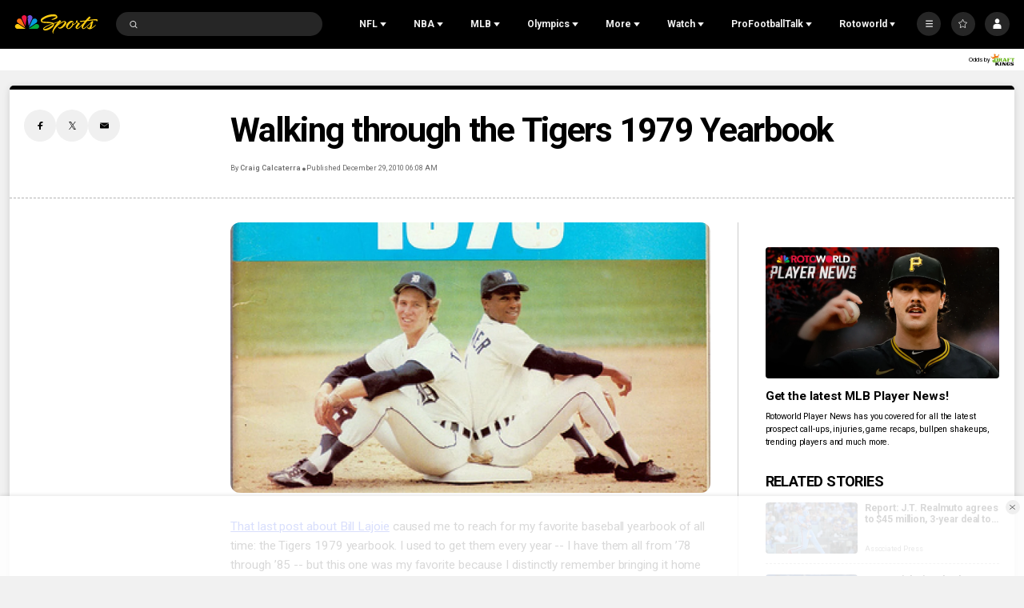

--- FILE ---
content_type: application/javascript
request_url: https://cdn.cookielaw.org/consent/bc8ce68a-b6d0-4e2d-b6ba-5f0f1811d474/otSDKStub.js
body_size: 7746
content:
(function(x){function k(){var a=this;this.charset=this.crossOrigin=this.iabType=null;this.totalApi=1;this.requestedApiCount=0;this.apiResult={domainData:null,preferences:null};this.grpsSynced=[];this.isAmp=this.isGacSyncRequired=this.isIabSyncRequired=!1;this.ampData={};this.isPreview=this.isReset=!1;this.geoFromUrl="";this.addBannerSDKScript=function(b){var c=a.getRegionSet(b),d=("IAB2"===c.Type||"IAB2V2"===c.Type?(a.iabType=c.Type,a.intializeIabStub()):a.removeTcf(),c.IsGPPEnabled?z.init():z.removeGppApi(),
e.stubScrEl.cloneNode(!0)),f=e.storageBaseURL+"/scripttemplates/"+b.Version+"/"+e.sdkName;["charset","data-language","data-document-language","data-domain-script","crossorigin"].forEach(function(g){e.stubScrEl.getAttribute(g)&&d.setAttribute(g,e.stubScrEl.getAttribute(g))});a.crossOrigin=e.stubScrEl.getAttribute("crossorigin")||null;a.charset=e.stubScrEl.getAttribute("charset")||null;a.isAmp=!!e.stubScrEl.getAttribute("amp");window.otStubData={domainData:b,stubElement:d,bannerBaseDataURL:e.domainBaseUrl,
mobileOnlineURL:e.mobileOnlineURL,userLocation:e.userLocation,regionRule:c,crossOrigin:a.crossOrigin,isIabSynced:a.isIabSyncRequired,grpsSynced:a.grpsSynced,isGacSynced:a.isGacSyncRequired,preferences:a.apiResult.preferences,isAmp:a.isAmp,isV2Stub:!0,syncGrpId:e.syncGrpId,consentApi:e.apiUrl,tenantId:e.tenantId,isPreview:a.isPreview,isReset:a.isReset,geoFromUrl:a.geoFromUrl,domainId:e.domainId,urlParams:a.urlParams,otDataLayer:a.otDataLayer,charset:a.charset,gtmUpdated:a.gtmUpdated};a.jsonp(f,null)};
this.intializeIabStub=function(){var b=window;void 0===b.__tcfapi&&(window.__tcfapi=a.executeTcfApi);a.addIabFrame();b.receiveOTMessage=a.receiveIabMessage;(b.attachEvent||window.addEventListener)("message",b.receiveOTMessage,!1)};this.addIabFrame=function(){var b=window;!b.frames.__tcfapiLocator&&(b.document.body?a.addLocator():setTimeout(a.addIabFrame,5))};this.addLocator=function(){var b=window,c=b.document.createElement("iframe");c.style.cssText="display:none";c.name="__tcfapiLocator";c.setAttribute("title",
"TCF Locator");b.document.body.appendChild(c)};this.receiveIabMessage=function(b){var c,d,f,g="string"==typeof b.data,l={};try{l=g?JSON.parse(b.data):b.data}catch(m){}!l.__tcfapiCall||"IAB2"!==a.iabType&&"IAB2V2"!==a.iabType||(c=l.__tcfapiCall.callId,d=l.__tcfapiCall.command,f=l.__tcfapiCall.parameter,l=l.__tcfapiCall.version,a.executeTcfApi(d,f,function(m,p){m={__tcfapiReturn:{returnValue:m,success:p,callId:c,command:d}};b&&b.source&&b.source.postMessage&&b.source.postMessage(g?JSON.stringify(m):
m,"*")},l))};this.executeTcfApi=function(){for(var b=[],c=0;c<arguments.length;c++)b[c]=arguments[c];if(a.iabType="IAB2",!b.length)return window.__tcfapi.a||[];c=b[0];var d=b[1],f=b[2];b=b[3];"function"==typeof f&&c&&("ping"===c?a.getPingRequest(f):a.addToQueue(c,d,f,b))};this.addToQueue=function(b,c,d,f){var g=window;g.__tcfapi.a=g.__tcfapi.a||[];g.__tcfapi.a.push([b,c,d,f])};this.getPingRequest=function(b){b&&b({gdprApplies:e.gdprApplies,cmpLoaded:!1,cmpStatus:"stub",displayStatus:"stub",apiVersion:"2.0",
cmpVersion:void 0,cmpId:void 0,gvlVersion:void 0,tcfPolicyVersion:void 0},!0)};this.initConsentSDK()}var n,t,r,v,w,h,e=new function(){this.optanonCookie="OptanonConsent";this.alertBoxCookie="OptanonAlertBoxClosed";this.optanonHtmlGroupData=[];this.optanonHostData=[];this.genVendorsData=[];this.vendorsServiceData=[];this.IABCookieValue="";this.Iab2Pub="eupubconsent-v2";this.gacCookie="OTAdditionalConsentString";this.isIabGlobal="isIABGlobal";this.isStubReady=!0;this.geoCookie="geolocation";this.EUCOUNTRIES=
"BE BG CZ DK DE EE IE GR ES FR IT CY LV LT LU HU MT NL AT PL PT RO SI SK FI SE GB HR LI NO IS".split(" ");this.stubName="otSDKStub";this.domainAttr="data-domain-script";this.sdkName="otBannerSdk.js";this.mobileOnlineURL=[];this.userLocation={country:"",state:""};this.tenantId="17e5cb00-ad90-47f5-a58d-77597d9d2c16";this.syncGrpId="9ce5ef02-f77f-43e2-917e-9441af04441f";this.apiUrl="https://consent-api.onetrust.com/v1/preferences";this.domainGrps=JSON.parse('{"dfc2ccc5-2d68-4f3d-a526-b7be5e97efd1":"1","6096bde9-1fe2-44f4-963e-9aa4354d4332":"11","54e976f4-a964-42f2-88ec-5ef6f0fa64e8":"12","efe14493-ca44-42b5-ac62-9895829505e7":"13","d0e90b1d-efa3-4ffd-8dbc-a52fe0fbf800":"14","7578837f-622a-4358-9096-90e26004428f":"2","aea71c02-3e33-4743-9307-eda774eb9a08":"4","c025c6cf-213b-4268-aadb-cca196f5f4d6":"5","153f5d5c-cf7e-45e0-8237-1ff1d333c595":"6","5e0b175e-d330-4ff6-b3bf-100f9f8e5f09":"7","a096f04e-2c85-4c49-9cf0-b817eb819b6e":"8","087b4609-40ca-4993-a72c-c6738cf6dc7c":"9","63b2a861-d496-4b17-bf36-0eaaf479ac88":"OOF","881c9302-ef35-4a66-9991-ca92cb0aad59":"USP"}')};
(h=n=n||{})[h.ACTIVE=0]="ACTIVE";h[h.ALWAYS_ACTIVE=1]="ALWAYS_ACTIVE";h[h.EXPIRED=2]="EXPIRED";h[h.NO_CONSENT=3]="NO_CONSENT";h[h.OPT_OUT=4]="OPT_OUT";h[h.PENDING=5]="PENDING";h[h.WITHDRAWN=6]="WITHDRAWN";(h=t=t||{}).ping="ping";h.addEventListener="addEventListener";h.removeEventListener="removeEventListener";h.hasSection="hasSection";h.getSection="getSection";h.getField="getField";h.getGPPData="getGPPData";(h=r=r||{})[h.Days=1]="Days";h[h.Weeks=7]="Weeks";h[h.Months=30]="Months";h[h.Years=365]="Years";
(h=u=u||{}).Name="OTGPPConsent";h[h.ChunkSize=4E3]="ChunkSize";h.ChunkCountParam="GPPCookiesCount";(h=v=v||{}).CPRA="uscav1";h.CCPA="uscav1";h.CDPA="usvav1";h.USNATIONAL="usnatv1";h.COLORADO="uscov1";h.CTDPA="usctv1";h.UCPA="usutv1";h.IAB2V2="tcfeuv2";(h=w=w||{})[h.CPRA=8]="CPRA";h[h.CCPA=8]="CCPA";h[h.CDPA=9]="CDPA";h[h.USNATIONAL=7]="USNATIONAL";h[h.COLORADO=10]="COLORADO";h[h.UCPA=11]="UCPA";h[h.CTDPA=12]="CTDPA";h[h.IAB2V2=2]="IAB2V2";var A=(u.Name,"PRODUCTION"),B=((h={})[r.Days]="PCenterVendorListLifespanDay",
h[r.Weeks]="LfSpnWk",h[r.Months]="PCenterVendorListLifespanMonth",h[r.Years]="LfSpnYr","vs"),z=new function(){var a=this;this.LOCATOR_NAME="__gppLocator";this.win=window;this.customInit="CUSTOMINIT";this.init=function(){a.win.__gpp&&"function"==typeof a.win.__gpp||(a.win.__gpp=a.executeGppApi,window.addEventListener("message",a.messageHandler,!1),a.addFrame(a.LOCATOR_NAME))};this.removeGppApi=function(){delete a.win.__gpp;var b=document.querySelectorAll("iframe[name\x3d"+a.LOCATOR_NAME+"]")[0];b&&
b.parentElement.removeChild(b)};this.executeGppApi=function(){for(var b=[],c=0;c<arguments.length;c++)b[c]=arguments[c];var d=null==(d=a.win)?void 0:d.__gpp;if(d.queue=d.queue||[],d.events=d.events||[],!b.length||1===b.length&&"queue"===b[0])return d.queue;if(1===b.length&&"events"===b[0])return d.events;c=b[0];d=1<b.length?b[1]:null;b=2<b.length?b[2]:null;switch(c){case t.ping:return a.getPingRequest(d);case t.addEventListener:return a.addEventListener(d,b);case t.removeEventListener:return a.removeEventListener(b);
default:return void a.addToQueue(c,d,b)}};this.getPingRequest=function(b){var c,d,f={gppVersion:1.1,cmpStatus:"stub",cmpDisplayStatus:"hidden",signalStatus:"not ready",supportedAPIs:(c=[],d={},Object.keys(w).forEach(function(g){var l={};d=g=(l[g]=w[g],Object.assign(l,d))}),Object.keys(v).map(function(g){return{name:g,value:v[g]}}).forEach(function(g){g=d[g.name]+":"+g.value;c.push(g)}),c.filter(function(g,l){return c.indexOf(g)===l})),currentAPI:"",cmpId:Number.parseInt("28"),sectionList:[],applicableSections:[0],
gppString:"",parsedSections:{}};return b&&b(f,!0),f};this.addFrame=function(b){var c,d=a.win.document;a.win.frames[b]||(d.body?((c=d.createElement("iframe")).style.cssText="display:none",c.name=b,c.setAttribute("title","GPP Locator"),d.body.appendChild(c)):setTimeout(function(){a.addFrame(b)},5))};this.addEventListener=function(b,c){var d=a.win.__gpp;return d.events=d.events||[],null!=d&&d.lastId||(d.lastId=0),d.lastId++,d.events.push({id:d.lastId,callback:b,parameter:c}),{eventName:"listenerRegistered",
listenerId:d.lastId,data:!0,pingData:a.getPingRequest()}};this.removeEventListener=function(b){var c=!1,d=a.win.__gpp;return d.events=d.events||[],d.events=d.events.filter(function(f){return f.id.toString()!==b.toString()||!(c=!0)}),{eventName:"listenerRemoved",listenerId:b,data:c,pingData:a.getPingRequest()}};this.addToQueue=function(b,c,d){var f=a.win.__gpp;f.queue=f.queue||[];f.queue.push([b,c,d])};this.messageHandler=function(b){var c,d="string"==typeof b.data;try{var f=d?JSON.parse(b.data):b.data}catch(g){f=
null}f&&f.__gppCall&&(c=f.__gppCall,(0,a.win.__gpp)(c.command,function(g,l){g={__gppReturn:{returnValue:g,success:l,callId:c.callId}};b&&b.source&&b.source.postMessage&&b.source.postMessage(d?JSON.stringify(g):g,b.origin||"*")},c.parameter))};this.customInit||this.init()},u=(k.prototype.initConsentSDK=function(){this.initCustomEventPolyfill();this.getParam();this.setDomainDataFileURL();this.setOTDataLayer();this.fetchSDKDependency()},k.prototype.getApiReqs=function(){var a=[{url:e.domainJsonUrl,storageKey:"domainData"}],
b=(e.mobileOnlineURL.push(e.domainJsonUrl),window?window.OneTrust:null);return b&&b.dataSubjectParams&&b.dataSubjectParams.id&&b.dataSubjectParams.token&&e.tenantId&&e.apiUrl&&(this.totalApi++,a.push({url:e.apiUrl+"?syncgroup\x3d"+e.syncGrpId,headers:{Identifier:b.dataSubjectParams.id,TenantId:e.tenantId,Authorization:b.dataSubjectParams.token},storageKey:"preferences"})),a},k.prototype.fetchSDKDependency=function(){for(var a=this.getApiReqs(),b=Array(a.length),c=this,d=0;d<a.length;d++)!function(f){var g=
a[f];if(RegExp("^file://","i").test(g.url))c.otFetchOfflineFile(g.url,g.storageKey,c.apiCallback);else{if(b[f]=new XMLHttpRequest,b[f].open("GET",g.url),b[f].withCredentials=!1,g.headers)for(var l in g.headers)b[f].setRequestHeader(l,g.headers[l]);b[f].onload=function(){var m=null;200<=b[f].status&&400>b[f].status&&b[f].responseText?m=JSON.parse(b[f].responseText):console.log("OT - Error in fetch URL : "+g.url+" Exception : "+JSON.stringify({message:"Error Loading Data",statusCode:b[f].status}));
q.apiCallback(g.storageKey,m)};b[f].send()}}(d)},k.prototype.handleBulkDomainMgmt=function(a,b){a&&(b.Domain=window.location.hostname)},k.prototype.apiCallback=function(a,b){var c,d,f,g,l;q.apiResult[a]=b;q.requestedApiCount++;q.requestedApiCount===q.totalApi&&(a=this.apiResult.domainData.TenantFeatures,c=this.apiResult.domainData,b=window.location.hostname,d=c.Domain,f=c.BulkDomainCheckUrl,a&&a.CookieV2BulkDomainManagement&&b!==d&&c.ScriptType===A&&(window.sessionStorage&&window.sessionStorage.getItem("bulkDomainMgmtEnabled")?
this.handleBulkDomainMgmt("true"===window.sessionStorage.getItem("bulkDomainMgmtEnabled"),c):(g=new XMLHttpRequest,l=this.handleBulkDomainMgmt,g.onload=function(){window.sessionStorage&&window.sessionStorage.setItem("bulkDomainMgmtEnabled",JSON.stringify(JSON.parse(g.response).isValid));l(JSON.parse(g.response).isValid,c)},g.open("GET",f,!1),g.withCredentials=!1,g.setRequestHeader("location",e.storageBaseURL.replace(/^https?:\/\//,"")),g.setRequestHeader("domainId",e.domainId),g.setRequestHeader("url",
b),g.send())),this.clearConsentIfDsIdChanged(),q.syncConsentProfile(q.apiResult.preferences),q.getLocation(q.apiResult.domainData))},k.prototype.clearConsentIfDsIdChanged=function(){var a=this.readCookieParam(e.optanonCookie,"consentId"),b=window?window.OneTrust:null;b=b&&b.dataSubjectParams&&b.dataSubjectParams.id;var c=this.readCookieParam(e.optanonCookie,"iType");b===a||c||this.removeCookies()},k.prototype.getConsentValue=function(a){var b=null;switch(a){case n[n.ACTIVE]:case n[n.ALWAYS_ACTIVE]:b=
"1";break;case n[n.EXPIRED]:case n[n.OPT_OUT]:case n[n.PENDING]:case n[n.WITHDRAWN]:b="0"}return b},k.prototype.syncConsentProfile=function(a){if(a){var b=this.readCookieParam(e.optanonCookie,"iType");if(a.preferences.length){for(var c=l=this.getCookie(e.alertBoxCookie),d=!1,f=this.deserialiseStringToArray(this.readCookieParam(e.optanonCookie,"groups")),g=0;g<a.preferences.length;g++){var l,m=a.preferences[g],p=m.status===n[n.NO_CONSENT],y=e.domainGrps[m.id];y&&(this.removeGroupIfNoConsent(p,f,y),
l=(p=this.checkAndUpdateLocalConsent(p,l,m,b,d,y,f,c)).alertBoxCookieVal,d=p.syncOnlyDate)}this.grpsSynced.length&&this.writeCookieParam(e.optanonCookie,"groups",f.toString());(this.grpsSynced.length||d)&&this.setCookie(e.alertBoxCookie,l)}this.syncIabAndGacConsent(a.syncGroups,b)}this.ensureHtmlGroupDataInitialised();q.apiResult.domainData.GCEnable||(this.updateGtmMacros(),this.gtmUpdated=!0)},k.prototype.syncIabAndGacConsent=function(a,b){a&&a[e.syncGrpId]&&(a[e.syncGrpId].tcStringV2&&this.getCookie(e.Iab2Pub)!==
a[e.syncGrpId].tcStringV2&&(this.isIabSyncRequired=!0,this.setCookie(e.Iab2Pub,a[e.syncGrpId].tcStringV2)),a[e.syncGrpId].gacString)&&this.getCookie(e.gacCookie)!==a[e.syncGrpId].gacString&&(this.isGacSyncRequired=!0,this.setCookie(e.gacCookie,a[e.syncGrpId].gacString));(this.isIabSyncRequired||this.isGacSyncRequired||this.grpsSynced.length)&&b&&this.writeCookieParam(e.optanonCookie,"iType","")},k.prototype.removeGroupIfNoConsent=function(a,b,c){if(a&&b.length){a=-1;for(var d=0;d<b.length;d++)if(b[d].split(":")[0]===
c){a=d;break}-1<a&&(b.splice(a,1),this.grpsSynced.push(c))}},k.prototype.checkAndUpdateLocalConsent=function(a,b,c,d,f,g,l,m){if(!a&&(!b||new Date(c.lastInteractionDate)>new Date(m)||d)){a=this.getConsentValue(c.status);d=(f=!0,b=c.lastInteractionDate,g+":"+a);c=-1;for(m=0;m<l.length;m++){var p=l[m].split(":");if(p[0]===g){p[1]!==a&&(l[m]=d,this.grpsSynced.push(g));c=m;break}}-1===c&&(l.push(d),this.grpsSynced.push(g))}return{syncOnlyDate:f,alertBoxCookieVal:b}},k.prototype.getLocation=function(a){var b,
c=window;c.OneTrust&&c.OneTrust.geolocationResponse?(c=c.OneTrust.geolocationResponse,this.setGeoLocation(c.countryCode,c.stateCode),this.addBannerSDKScript(a)):(c=this.readCookieParam(e.optanonCookie,e.geoCookie))||a.SkipGeolocation?(b=c.split(";")[0],c=c.split(";")[1],this.setGeoLocation(b,c),this.addBannerSDKScript(a)):this.getGeoLocation(a)},k.prototype.getGeolocationURL=function(a){return RegExp("^file://","i").test(e.storageBaseURL+"/scripttemplates/"+a.Version)&&a.MobileSDK?"./"+a.GeolocationUrl.replace(/^(http|https):\/\//,
"").split("/").slice(1).join("/")+".js":a.GeolocationUrl},k.prototype.getGeoLocation=function(a){var b=this,c=(this.apiResult.domainData.TenantFeatures,this.getGeolocationURL(a)),d=new XMLHttpRequest;d.onload=function(f){this&&this.responseText?g=this.responseText:f&&f.target&&(g=f.target.responseText);var g;f=JSON.parse(g);b.setGeoLocation(f.country,f.state);b.addBannerSDKScript(a)};d.onerror=function(){b.addBannerSDKScript(a)};d.open("GET",c);d.withCredentials=!1;d.setRequestHeader("accept","application/json");
d.send()},k.prototype.setOTDataLayer=function(){var a="data-dLayer-ignore",b=e.stubScrEl.hasAttribute(a);a=e.stubScrEl.getAttribute(a);b=b&&"true"===a||b&&""===a;this.otDataLayer={ignore:b,name:b?null:e.stubScrEl.getAttribute("data-dLayer-name")||"dataLayer"}},k.prototype.setGeoLocation=function(a,b){e.userLocation={country:a,state:void 0===b?"":b}},k.prototype.otFetchOfflineFile=function(a,b,c){var d=(a=a.replace(".json",".js")).split("/"),f=d[d.length-1].split(".js")[0];this.jsonp(a,function(){c(b,
window[f])})},k.prototype.jsonp=function(a,b){var c=document.createElement("script");c.setAttribute("src",a);c.async=!0;c.type="text/javascript";this.crossOrigin&&c.setAttribute("crossorigin",this.crossOrigin);document.getElementsByTagName("head")[0].appendChild(c);RegExp("^file://","i").test(a)||e.mobileOnlineURL.push(a);b&&(c.onload=c.onerror=function(){b()})},k.prototype.getRegionSet=function(a){var b,c=e.userLocation,d=a.RuleSet.filter(function(p){return!0===p.Default});if(!c.country&&!c.state)return d&&
0<d.length?d[0]:null;d=c.state.toLowerCase();c=c.country.toLowerCase();for(var f=0;f<a.RuleSet.length;f++)if(!0===a.RuleSet[f].Global)var g=a.RuleSet[f];else{var l=a.RuleSet[f].States;if(l[c]&&0<=l[c].indexOf(d)){var m=a.RuleSet[f];break}0<=a.RuleSet[f].Countries.indexOf(c)&&(b=a.RuleSet[f])}return m||b||g},k.prototype.ensureHtmlGroupDataInitialised=function(){"IAB2"!==this.iabType&&"IAB2V2"!==this.iabType||this.initializeIABData();this.initGroups();this.initHosts();this.initGenVen();this.initVendorsService()},
k.prototype.initGroups=function(){var a=this.readCookieParam(e.optanonCookie,"groups");a&&(e.optanonHtmlGroupData=this.deserialiseStringToArray(a))},k.prototype.initHosts=function(){var a=this.readCookieParam(e.optanonCookie,"hosts");a&&(e.optanonHostData=this.deserialiseStringToArray(a))},k.prototype.initGenVen=function(){var a=this.readCookieParam(e.optanonCookie,"genVendors");a&&(e.genVendorsData=this.deserialiseStringToArray(a))},k.prototype.initVendorsService=function(){var a=this.readCookieParam(e.optanonCookie,
B);a&&(e.vendorsServiceData=this.deserialiseStringToArray(a))},k.prototype.initializeIABData=function(){this.validateGDPRApplies();this.validateIABGlobal()},k.prototype.validateIABGlobal=function(){var a=this.readCookieParam(e.optanonCookie,e.isIabGlobal);a?"true"===a?(e.hasIABGlobalScope=!0,e.isStubReady=!1):(e.hasIABGlobalScope=!1,e.IABCookieValue=this.getCookie(e.Iab2Pub)):e.isStubReady=!1},k.prototype.validateGDPRApplies=function(){var a=this.readCookieParam(e.optanonCookie,e.geoCookie).split(";")[0];
a?e.gdprApplies=0<=e.EUCOUNTRIES.indexOf(a):e.isStubReady=!1},k.prototype.writeCookieParam=function(a,b,c){var d={},f=this.getCookie(a);if(f){f=f.split("\x26");for(var g=0;g<f.length;g+=1){var l=f[g].split("\x3d");d[decodeURIComponent(l[0])]=decodeURIComponent(l[1]).replace(/\+/g," ")}}d[b]=c;b=(f=this.apiResult.domainData.TenantFeatures)&&f.CookieV2CookieDateTimeInISO;d.datestamp=b?(new Date).toISOString():(new Date).toString();d.version=this.apiResult.domainData.Version;this.setCookie(a,this.param(d))},
k.prototype.param=function(a){var b,c="";for(b in a)a.hasOwnProperty(b)&&(""!==c&&(c+="\x26"),c+=b+"\x3d"+encodeURIComponent(a[b]).replace(/%20/g,"+"));return c},k.prototype.readCookieParam=function(a,b){if(a=this.getCookie(a)){var c={};var d=a.split("\x26");for(a=0;a<d.length;a+=1){var f=d[a].split("\x3d");c[decodeURIComponent(f[0])]=decodeURIComponent(f[1]).replace(/\+/g," ")}return b?c[b]||"":c}return""},k.prototype.setCookie=function(a,b,c){void 0===b&&(b="");void 0===c&&(c=!1);this.isAmp&&""!==
b&&(this.ampData[a]=b);var d=new Date;d=(d.setTime(d.getTime()+31536E6),";expires\x3d"+d.toUTCString());c=(c&&(d=c?"; expires\x3d"+(new Date(0)).toUTCString():""),this.apiResult.domainData);var f=(c.TenantFeatures,c.CookieSameSiteNoneEnabled?"Samesite\x3dNone; Secure":"Samesite\x3dLax"),g=c.Domain.split("/"),l=1>=g.length?"":g.slice(1).join("/");b=""+b+d+";path\x3d/";b="TEST"!==c.ScriptType&&"LOCAL_TEST"!==c.ScriptType||this.isPreview?""+b+l+";domain\x3d."+g[0]+";"+f:b+";"+f;document.cookie=a+"\x3d"+
b},k.prototype.getCookie=function(a){if(this.isAmp&&(this.ampData=JSON.parse(window.localStorage.getItem(e.domainId))||{},this.ampData))return this.ampData[a]||null;for(var b=a+"\x3d",c=document.cookie.split(";"),d=0;d<c.length;d+=1){for(a=c[d];" "==a.charAt(0);)a=a.substring(1,a.length);if(0==a.indexOf(b))return a.substring(b.length,a.length)}return null},k.prototype.removeCookies=function(){this.removeAlertBox();this.removeOptanon();this.removeIab2();this.removeAddtlStr()},k.prototype.removeAlertBox=
function(){null!==this.getCookie("OptanonAlertBoxClosed")&&this.setCookie("OptanonAlertBoxClosed","",!0)},k.prototype.removeIab2=function(){null!==this.getCookie("eupubconsent-v2")&&this.setCookie("eupubconsent-v2","",!0)},k.prototype.removeAddtlStr=function(){null!==this.getCookie("OTAdditionalConsentString")&&this.setCookie("OTAdditionalConsentString","",!0)},k.prototype.removeOptanon=function(){null!==this.getCookie("OptanonConsent")&&this.setCookie("OptanonConsent","",!0)},k.prototype.updateGtmMacros=
function(){for(var a=[],b=e.optanonHtmlGroupData.length,c=0;c<b;c++)this.endsWith(e.optanonHtmlGroupData[c],":1")&&a.push(e.optanonHtmlGroupData[c].replace(":1",""));b=e.optanonHostData.length;for(c=0;c<b;c++)this.endsWith(e.optanonHostData[c],":1")&&a.push(e.optanonHostData[c].replace(":1",""));b=e.genVendorsData.length;for(c=0;c<b;c++)this.endsWith(e.genVendorsData[c],":1")&&a.push(e.genVendorsData[c].replace(":1",""));b=e.vendorsServiceData.length;for(c=0;c<b;c++)this.endsWith(e.vendorsServiceData[c],
":1")&&a.push(e.vendorsServiceData[c].replace(":1",""));var d;b=window;c=","+this.serialiseArrayToString(a)+",";var f=(b.OnetrustActiveGroups=c,b.OptanonActiveGroups=c,this.otDataLayer.ignore||void 0===b[this.otDataLayer.name]?this.otDataLayer.ignore||(b[this.otDataLayer.name]=[{event:"OneTrustLoaded",OnetrustActiveGroups:c},{event:"OptanonLoaded",OptanonActiveGroups:c}]):b[this.otDataLayer.name].constructor===Array&&(b[this.otDataLayer.name].push({OnetrustActiveGroups:c}),b[this.otDataLayer.name].push({OptanonActiveGroups:c})),
new CustomEvent("consent.onetrust",{detail:a}));!this.otDataLayer.ignore&&a.length&&(b[this.otDataLayer.name].constructor===Array&&b[this.otDataLayer.name].push({event:"OneTrustGroupsUpdated",OnetrustActiveGroups:c}),d=new CustomEvent("OneTrustGroupsUpdated",{detail:a}));setTimeout(function(){a.length&&window.dispatchEvent(f);d&&window.dispatchEvent(d)})},k.prototype.deserialiseStringToArray=function(a){return a?a.split(","):[]},k.prototype.endsWith=function(a,b){return-1!==a.indexOf(b,a.length-b.length)},
k.prototype.serialiseArrayToString=function(a){return a.toString()},k.prototype.setDomainDataFileURL=function(){e.stubScrEl=document.querySelector("script[src*\x3d'"+e.stubName+"']");e.stubScrEl&&e.stubScrEl.hasAttribute(e.domainAttr)&&(e.domainId=e.stubScrEl.getAttribute(e.domainAttr).trim(),e.storageBaseURL=e.stubScrEl.getAttribute("src").split("/consent")[0],this.isPreview&&-1===e.domainId.indexOf("test")?e.domainId+="-test":this.isPreview=!1,e.domainBaseUrl=e.storageBaseURL&&e.storageBaseURL+
"/consent/"+e.domainId,e.domainJsonUrl=e.domainBaseUrl+"/"+e.domainId+".json")},k.prototype.initCustomEventPolyfill=function(){function a(b,c){c=c||{bubbles:!1,cancelable:!1,detail:void 0};var d=document.createEvent("CustomEvent");return d.initCustomEvent(b,c.bubbles,c.cancelable,c.detail),d}if("function"==typeof window.CustomEvent)return!1;a.prototype=window.Event.prototype;window.CustomEvent=a},k.prototype.removeTcf=function(){delete window.__tcfapi;var a=document.querySelectorAll("iframe[name\x3d'__tcfapiLocator']")[0];
a&&a.parentElement.removeChild(a)},k.prototype.getParamForIE=function(){return{get:function(a){a=(new RegExp("[?\x26]"+a+"\x3d([^\x26#]*)")).exec(window.location.search);return null===a?null:decodeURI(a[1])||""}}},k.prototype.getParam=function(){window.document.documentMode||!window.URLSearchParams?this.urlParams=this.getParamForIE():this.urlParams=new URLSearchParams(window.location.search);var a="true"===this.urlParams.get("otreset"),b="true"===this.urlParams.get("otpreview"),c=(this.geoFromUrl=
(this.urlParams.get("otgeo")||"").toLowerCase(),this.readCookieParam("otpreview","expiry")),d=this.readCookieParam("otpreview","geo");this.isReset=a||c&&new Date(c)<new Date;this.isPreview=!this.isReset&&(b||c&&new Date(c)>new Date);this.setGeoParam(this.geoFromUrl||d)},k.prototype.setGeoParam=function(a){var b;a&&((b=window).OneTrust||(b.OneTrust={}),a=a.split(","),b.OneTrust.geolocationResponse={countryCode:a[0],stateCode:a[1]})},k),q=new u;return x.OtSDKStub=u,x.otSdkStub=q,x})({});